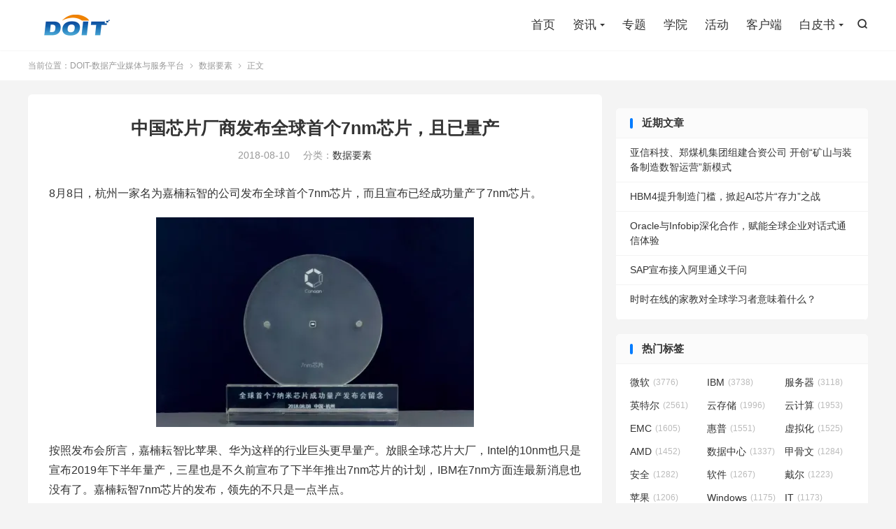

--- FILE ---
content_type: text/html; charset=UTF-8
request_url: https://www.doit.com.cn/p/312663.html
body_size: 9067
content:
<!DOCTYPE HTML>
<html lang="zh-CN" >
<head>
<meta charset="UTF-8">
<meta http-equiv="X-UA-Compatible" content="IE=edge">
<meta name="viewport" content="width=device-width, initial-scale=1.0, user-scalable=0, minimum-scale=1.0, maximum-scale=1.0">
<meta name="apple-mobile-web-app-title" content="DOIT-数据产业媒体与服务平台">
<meta http-equiv="Cache-Control" content="no-siteapp">
<title>中国芯片厂商发布全球首个7nm芯片，且已量产-DOIT-数据产业媒体与服务平台</title>
<meta name='robots' content='max-image-preview:large' />
<link rel='stylesheet' id='wp-block-library-css' href='https://www.doit.com.cn/wp-includes/css/dist/block-library/style.min.css?ver=6.6' type='text/css' media='all' />
<style id='classic-theme-styles-inline-css' type='text/css'>
/*! This file is auto-generated */
.wp-block-button__link{color:#fff;background-color:#32373c;border-radius:9999px;box-shadow:none;text-decoration:none;padding:calc(.667em + 2px) calc(1.333em + 2px);font-size:1.125em}.wp-block-file__button{background:#32373c;color:#fff;text-decoration:none}
</style>
<style id='global-styles-inline-css' type='text/css'>
:root{--wp--preset--aspect-ratio--square: 1;--wp--preset--aspect-ratio--4-3: 4/3;--wp--preset--aspect-ratio--3-4: 3/4;--wp--preset--aspect-ratio--3-2: 3/2;--wp--preset--aspect-ratio--2-3: 2/3;--wp--preset--aspect-ratio--16-9: 16/9;--wp--preset--aspect-ratio--9-16: 9/16;--wp--preset--color--black: #000000;--wp--preset--color--cyan-bluish-gray: #abb8c3;--wp--preset--color--white: #ffffff;--wp--preset--color--pale-pink: #f78da7;--wp--preset--color--vivid-red: #cf2e2e;--wp--preset--color--luminous-vivid-orange: #ff6900;--wp--preset--color--luminous-vivid-amber: #fcb900;--wp--preset--color--light-green-cyan: #7bdcb5;--wp--preset--color--vivid-green-cyan: #00d084;--wp--preset--color--pale-cyan-blue: #8ed1fc;--wp--preset--color--vivid-cyan-blue: #0693e3;--wp--preset--color--vivid-purple: #9b51e0;--wp--preset--gradient--vivid-cyan-blue-to-vivid-purple: linear-gradient(135deg,rgba(6,147,227,1) 0%,rgb(155,81,224) 100%);--wp--preset--gradient--light-green-cyan-to-vivid-green-cyan: linear-gradient(135deg,rgb(122,220,180) 0%,rgb(0,208,130) 100%);--wp--preset--gradient--luminous-vivid-amber-to-luminous-vivid-orange: linear-gradient(135deg,rgba(252,185,0,1) 0%,rgba(255,105,0,1) 100%);--wp--preset--gradient--luminous-vivid-orange-to-vivid-red: linear-gradient(135deg,rgba(255,105,0,1) 0%,rgb(207,46,46) 100%);--wp--preset--gradient--very-light-gray-to-cyan-bluish-gray: linear-gradient(135deg,rgb(238,238,238) 0%,rgb(169,184,195) 100%);--wp--preset--gradient--cool-to-warm-spectrum: linear-gradient(135deg,rgb(74,234,220) 0%,rgb(151,120,209) 20%,rgb(207,42,186) 40%,rgb(238,44,130) 60%,rgb(251,105,98) 80%,rgb(254,248,76) 100%);--wp--preset--gradient--blush-light-purple: linear-gradient(135deg,rgb(255,206,236) 0%,rgb(152,150,240) 100%);--wp--preset--gradient--blush-bordeaux: linear-gradient(135deg,rgb(254,205,165) 0%,rgb(254,45,45) 50%,rgb(107,0,62) 100%);--wp--preset--gradient--luminous-dusk: linear-gradient(135deg,rgb(255,203,112) 0%,rgb(199,81,192) 50%,rgb(65,88,208) 100%);--wp--preset--gradient--pale-ocean: linear-gradient(135deg,rgb(255,245,203) 0%,rgb(182,227,212) 50%,rgb(51,167,181) 100%);--wp--preset--gradient--electric-grass: linear-gradient(135deg,rgb(202,248,128) 0%,rgb(113,206,126) 100%);--wp--preset--gradient--midnight: linear-gradient(135deg,rgb(2,3,129) 0%,rgb(40,116,252) 100%);--wp--preset--font-size--small: 13px;--wp--preset--font-size--medium: 20px;--wp--preset--font-size--large: 36px;--wp--preset--font-size--x-large: 42px;--wp--preset--spacing--20: 0.44rem;--wp--preset--spacing--30: 0.67rem;--wp--preset--spacing--40: 1rem;--wp--preset--spacing--50: 1.5rem;--wp--preset--spacing--60: 2.25rem;--wp--preset--spacing--70: 3.38rem;--wp--preset--spacing--80: 5.06rem;--wp--preset--shadow--natural: 6px 6px 9px rgba(0, 0, 0, 0.2);--wp--preset--shadow--deep: 12px 12px 50px rgba(0, 0, 0, 0.4);--wp--preset--shadow--sharp: 6px 6px 0px rgba(0, 0, 0, 0.2);--wp--preset--shadow--outlined: 6px 6px 0px -3px rgba(255, 255, 255, 1), 6px 6px rgba(0, 0, 0, 1);--wp--preset--shadow--crisp: 6px 6px 0px rgba(0, 0, 0, 1);}:where(.is-layout-flex){gap: 0.5em;}:where(.is-layout-grid){gap: 0.5em;}body .is-layout-flex{display: flex;}.is-layout-flex{flex-wrap: wrap;align-items: center;}.is-layout-flex > :is(*, div){margin: 0;}body .is-layout-grid{display: grid;}.is-layout-grid > :is(*, div){margin: 0;}:where(.wp-block-columns.is-layout-flex){gap: 2em;}:where(.wp-block-columns.is-layout-grid){gap: 2em;}:where(.wp-block-post-template.is-layout-flex){gap: 1.25em;}:where(.wp-block-post-template.is-layout-grid){gap: 1.25em;}.has-black-color{color: var(--wp--preset--color--black) !important;}.has-cyan-bluish-gray-color{color: var(--wp--preset--color--cyan-bluish-gray) !important;}.has-white-color{color: var(--wp--preset--color--white) !important;}.has-pale-pink-color{color: var(--wp--preset--color--pale-pink) !important;}.has-vivid-red-color{color: var(--wp--preset--color--vivid-red) !important;}.has-luminous-vivid-orange-color{color: var(--wp--preset--color--luminous-vivid-orange) !important;}.has-luminous-vivid-amber-color{color: var(--wp--preset--color--luminous-vivid-amber) !important;}.has-light-green-cyan-color{color: var(--wp--preset--color--light-green-cyan) !important;}.has-vivid-green-cyan-color{color: var(--wp--preset--color--vivid-green-cyan) !important;}.has-pale-cyan-blue-color{color: var(--wp--preset--color--pale-cyan-blue) !important;}.has-vivid-cyan-blue-color{color: var(--wp--preset--color--vivid-cyan-blue) !important;}.has-vivid-purple-color{color: var(--wp--preset--color--vivid-purple) !important;}.has-black-background-color{background-color: var(--wp--preset--color--black) !important;}.has-cyan-bluish-gray-background-color{background-color: var(--wp--preset--color--cyan-bluish-gray) !important;}.has-white-background-color{background-color: var(--wp--preset--color--white) !important;}.has-pale-pink-background-color{background-color: var(--wp--preset--color--pale-pink) !important;}.has-vivid-red-background-color{background-color: var(--wp--preset--color--vivid-red) !important;}.has-luminous-vivid-orange-background-color{background-color: var(--wp--preset--color--luminous-vivid-orange) !important;}.has-luminous-vivid-amber-background-color{background-color: var(--wp--preset--color--luminous-vivid-amber) !important;}.has-light-green-cyan-background-color{background-color: var(--wp--preset--color--light-green-cyan) !important;}.has-vivid-green-cyan-background-color{background-color: var(--wp--preset--color--vivid-green-cyan) !important;}.has-pale-cyan-blue-background-color{background-color: var(--wp--preset--color--pale-cyan-blue) !important;}.has-vivid-cyan-blue-background-color{background-color: var(--wp--preset--color--vivid-cyan-blue) !important;}.has-vivid-purple-background-color{background-color: var(--wp--preset--color--vivid-purple) !important;}.has-black-border-color{border-color: var(--wp--preset--color--black) !important;}.has-cyan-bluish-gray-border-color{border-color: var(--wp--preset--color--cyan-bluish-gray) !important;}.has-white-border-color{border-color: var(--wp--preset--color--white) !important;}.has-pale-pink-border-color{border-color: var(--wp--preset--color--pale-pink) !important;}.has-vivid-red-border-color{border-color: var(--wp--preset--color--vivid-red) !important;}.has-luminous-vivid-orange-border-color{border-color: var(--wp--preset--color--luminous-vivid-orange) !important;}.has-luminous-vivid-amber-border-color{border-color: var(--wp--preset--color--luminous-vivid-amber) !important;}.has-light-green-cyan-border-color{border-color: var(--wp--preset--color--light-green-cyan) !important;}.has-vivid-green-cyan-border-color{border-color: var(--wp--preset--color--vivid-green-cyan) !important;}.has-pale-cyan-blue-border-color{border-color: var(--wp--preset--color--pale-cyan-blue) !important;}.has-vivid-cyan-blue-border-color{border-color: var(--wp--preset--color--vivid-cyan-blue) !important;}.has-vivid-purple-border-color{border-color: var(--wp--preset--color--vivid-purple) !important;}.has-vivid-cyan-blue-to-vivid-purple-gradient-background{background: var(--wp--preset--gradient--vivid-cyan-blue-to-vivid-purple) !important;}.has-light-green-cyan-to-vivid-green-cyan-gradient-background{background: var(--wp--preset--gradient--light-green-cyan-to-vivid-green-cyan) !important;}.has-luminous-vivid-amber-to-luminous-vivid-orange-gradient-background{background: var(--wp--preset--gradient--luminous-vivid-amber-to-luminous-vivid-orange) !important;}.has-luminous-vivid-orange-to-vivid-red-gradient-background{background: var(--wp--preset--gradient--luminous-vivid-orange-to-vivid-red) !important;}.has-very-light-gray-to-cyan-bluish-gray-gradient-background{background: var(--wp--preset--gradient--very-light-gray-to-cyan-bluish-gray) !important;}.has-cool-to-warm-spectrum-gradient-background{background: var(--wp--preset--gradient--cool-to-warm-spectrum) !important;}.has-blush-light-purple-gradient-background{background: var(--wp--preset--gradient--blush-light-purple) !important;}.has-blush-bordeaux-gradient-background{background: var(--wp--preset--gradient--blush-bordeaux) !important;}.has-luminous-dusk-gradient-background{background: var(--wp--preset--gradient--luminous-dusk) !important;}.has-pale-ocean-gradient-background{background: var(--wp--preset--gradient--pale-ocean) !important;}.has-electric-grass-gradient-background{background: var(--wp--preset--gradient--electric-grass) !important;}.has-midnight-gradient-background{background: var(--wp--preset--gradient--midnight) !important;}.has-small-font-size{font-size: var(--wp--preset--font-size--small) !important;}.has-medium-font-size{font-size: var(--wp--preset--font-size--medium) !important;}.has-large-font-size{font-size: var(--wp--preset--font-size--large) !important;}.has-x-large-font-size{font-size: var(--wp--preset--font-size--x-large) !important;}
:where(.wp-block-post-template.is-layout-flex){gap: 1.25em;}:where(.wp-block-post-template.is-layout-grid){gap: 1.25em;}
:where(.wp-block-columns.is-layout-flex){gap: 2em;}:where(.wp-block-columns.is-layout-grid){gap: 2em;}
:root :where(.wp-block-pullquote){font-size: 1.5em;line-height: 1.6;}
</style>
<link rel='stylesheet' id='style-css' href='https://www.doit.com.cn/wp-content/themes/dux/style.css?ver=8.9' type='text/css' media='all' />
<script type="text/javascript" src="https://www.doit.com.cn/wp-content/themes/dux/assets/js/libs/jquery.min.js?ver=8.9" id="jquery-js"></script>
<link rel="https://api.w.org/" href="https://www.doit.com.cn/wp-json/" /><link rel="alternate" title="JSON" type="application/json" href="https://www.doit.com.cn/wp-json/wp/v2/posts/312663" /><link rel="canonical" href="https://www.doit.com.cn/p/312663.html" />
<link rel="alternate" title="oEmbed (JSON)" type="application/json+oembed" href="https://www.doit.com.cn/wp-json/oembed/1.0/embed?url=https%3A%2F%2Fwww.doit.com.cn%2Fp%2F312663.html" />
<link rel="alternate" title="oEmbed (XML)" type="text/xml+oembed" href="https://www.doit.com.cn/wp-json/oembed/1.0/embed?url=https%3A%2F%2Fwww.doit.com.cn%2Fp%2F312663.html&#038;format=xml" />
<meta name="keywords" content="7nm,嘉楠耘智,矿机,数据要素">
<meta name="description" content="8月8日，杭州一家名为嘉楠耘智的公司发布全球首个7nm芯片，而且宣布已经成功量产了7nm芯片。    按照发布会所言，嘉楠耘智比苹果、华为这样的行业巨头更早量产。放眼全球芯片大厂，Intel的10nm也只是宣布2019年下半年量产，三星也是不久前宣布了下半年推出7nm芯片的计划，IBM在7nm方面连最新消息也没有了。嘉">
<meta property="og:type" content="acticle">
<meta property="og:site_name" content="DOIT-数据产业媒体与服务平台">
<meta property="og:title" content="中国芯片厂商发布全球首个7nm芯片，且已量产">
<meta property="og:description" content="8月8日，杭州一家名为嘉楠耘智的公司发布全球首个7nm芯片，而且宣布已经成功量产了7nm芯片。 按照发布会所言，嘉楠耘智比苹果、华为这样的行业巨头更早量产。放眼全球芯片大厂，Intel的10nm也只是宣布2019年下半年量产，三星也是不久前...">
<meta property="og:url" content="https://www.doit.com.cn/p/312663.html">
<meta property="og:image" content="https://pic.doit.com.cn/2018/08/a3ea97f70bd5d183bb4f082d78b1b134.png">
<meta property="twitter:card" content="summary_large_image">
<meta property="twitter:title" content="中国芯片厂商发布全球首个7nm芯片，且已量产">
<meta property="twitter:description" content="8月8日，杭州一家名为嘉楠耘智的公司发布全球首个7nm芯片，而且宣布已经成功量产了7nm芯片。 按照发布会所言，嘉楠耘智比苹果、华为这样的行业巨头更早量产。放眼全球芯片大厂，Intel的10nm也只是宣布2019年下半年量产，三星也是不久前...">
<meta property="twitter:url" content="https://www.doit.com.cn/p/312663.html">
<meta property="twitter:image" content="https://pic.doit.com.cn/2018/08/a3ea97f70bd5d183bb4f082d78b1b134.png">
<link rel="shortcut icon" href="https://www.doit.com.cn/favicon.ico">
</head>
<body class="post-template-default single single-post postid-312663 single-format-standard home m-excerpt-cat m-excerpt-desc topbar-off site-layout-2 text-justify-on m-sidebar">
<header class="header">
	<div class="container">
		<div class="logo"><a href="https://www.doit.com.cn" title="DOIT-数据产业媒体与服务平台"><img src="https://pic.doit.com.cn/2017/05/63e14f50e271d30d64be90d10ca2b8b0.png" alt="DOIT-数据产业媒体与服务平台"><img class="-dark" src="https://pic.doit.com.cn/2017/05/63e14f50e271d30d64be90d10ca2b8b0.png" alt="DOIT-数据产业媒体与服务平台">DOIT-数据产业媒体与服务平台</a></div>													<div class="navto-search search-show"><i class="tbfa">&#xe611;</i></div>
							<ul class="site-nav site-navbar">
			<li><a href="https://www.doit.com.cn"><i class="fa fa-home"></i>首页</a></li>
<li class="menu-item-has-children"><a><i class="fa fa-book"></i>资讯</a>
<ul class="sub-menu">
	<li><a href="https://www.doit.com.cn/category/computing">智能算力</a></li>
	<li><a href="https://www.doit.com.cn/category/storage">先进存力</a></li>
	<li><a href="https://www.doit.com.cn/category/networking">网络与安全</a></li>
	<li><a href="https://www.doit.com.cn/category/ai">AI与大模型</a></li>
	<li><a href="https://www.doit.com.cn/category/cloud">云计算</a></li>
	<li><a href="https://www.doit.com.cn/category/iot">物联网</a></li>
	<li class="current-post-ancestor current-menu-parent"><a href="https://www.doit.com.cn/category/bigdata">数据要素</a></li>
	<li><a href="https://www.doit.com.cn/category/software">软件与服务</a></li>
	<li><a href="https://www.doit.com.cn/category/news">业界动态</a></li>
	<li><a href="https://www.doit.com.cn/category/cxo">数字化转型</a></li>
</ul>
</li>
<li><a href="https://www.doit.com.cn/special">专题</a></li>
<li><a href="https://edu.doit.com.cn"><i class="fa fa-globe"></i>学院</a></li>
<li><a href="https://www.doit.com.cn/activity/"><i class="fa fa-file-text-o"></i>活动</a></li>
<li><a href="https://www.doit.com.cn/mobile/"><i class="fa fa-tablet"></i>客户端</a></li>
<li class="menu-item-has-children"><a><i class="fa fa-book"></i>白皮书</a>
<ul class="sub-menu">
	<li><a href="https://www.doit.com.cn/computingindustry2025">2025算力产业全景图</a></li>
	<li><a href="https://www.doit.com.cn/2024-data-infrastructure-landscape-vertical">2024数据云图</a></li>
	<li><a href="https://www.doit.com.cn/computingindustry2024">2024年算力产业图谱</a></li>
	<li><a href="https://www.doit.com.cn/2023fml-plate">2023年存储器产业图谱</a></li>
	<li><a href="https://www.doit.com.cn/flashmemorylandscape2022">2022年存储器产业图谱</a></li>
	<li><a href="https://pic.doit.com.cn/FMW2022/2022_memory_panorama_white_paper.pdf">2022年闪存市场全景白皮书</a></li>
	<li><a href="https://pic.doit.com.cn/sdss2022/SDSSwhitepaper.pdf">2022年分布式存储市场调研报告</a></li>
	<li><a href="http://pic.doit.com.cn/DSS19/diwp2019.pdf">数据基础设施全景白皮书</a></li>
	<li><a href="http://pic.doit.com.cn/DSS19/%E8%A1%8C%E4%B8%9A%E4%BA%91%E5%8E%9F%E7%94%9F%E5%BA%94%E7%94%A8%E7%99%BD%E7%9A%AE%E4%B9%A6-Final(1).pdf">行业云原生应用白皮书</a></li>
	<li><a href="http://doit-edu.oss-cn-beijing.aliyuncs.com/meet/FMW2020/Flashmarketwhitepaper.pdf">闪存市场全景白皮书</a></li>
</ul>
</li>
		</ul>
					</div>
</header>
	<div class="m-icon-nav">
		<i class="tbfa">&#xe612;</i>
		<i class="tbfa">&#xe606;</i>
	</div>
<div class="site-search">
	<div class="container">
		<form method="get" class="site-search-form" action="https://www.doit.com.cn/">
    <input class="search-input" name="s" type="text" placeholder="输入关键字" value="" required="required">
    <button class="search-btn" type="submit"><i class="tbfa">&#xe611;</i></button>
</form>	</div>
</div>
	<div class="breadcrumbs">
		<div class="container">当前位置：<a href="https://www.doit.com.cn">DOIT-数据产业媒体与服务平台</a> <small><i class="tbfa">&#xe87e;</i></small> <a href="https://www.doit.com.cn/category/bigdata">数据要素</a> <small><i class="tbfa">&#xe87e;</i></small> 正文</div>
	</div>

<section class="container">
	<div class="content-wrap">
	<div class="content">
						<header class="article-header">
			<h1 class="article-title"><a href="https://www.doit.com.cn/p/312663.html">中国芯片厂商发布全球首个7nm芯片，且已量产</a></h1>
			<div class="article-meta">
				<span class="item">2018-08-10</span>												<span class="item">分类：<a href="https://www.doit.com.cn/category/bigdata" rel="category tag">数据要素</a></span>
								<span class="item">评论(0)</span>												<span class="item"></span>
			</div>
		</header>
		<article class="article-content">
									<p>8月8日，杭州一家名为嘉楠耘智的公司发布全球首个7nm芯片，而且宣布已经成功量产了7nm芯片。</p>
<p><a rel="nofollow" href="https://pic.doit.com.cn/2018/08/a3ea97f70bd5d183bb4f082d78b1b134.png"><img fetchpriority="high" decoding="async" class="alignnone size-medium wp-image-312664" src="https://pic.doit.com.cn/2018/08/a3ea97f70bd5d183bb4f082d78b1b134-454x300.png" alt="" width="454" height="300" /></a></p>
<p>按照发布会所言，嘉楠耘智比苹果、华为这样的行业巨头更早量产。放眼全球芯片大厂，Intel的10nm也只是宣布2019年下半年量产，三星也是不久前宣布了下半年推出7nm芯片的计划，IBM在7nm方面连最新消息也没有了。嘉楠耘智7nm芯片的发布，领先的不只是一点半点。</p>
<p>更惊人的是，嘉楠耘智公共事务部总监屠松华还讲述了7nm芯片的发展史，该公司的团队在2013年成功研发并量产110nm芯片，嘉楠耘智在5年时间里成功研发并量产了28nm、16nm、7nm芯片，发展步伐甚至跳过了0.718的发展节奏。</p>
<p>7nm芯片拥有业内最高的算力密度、更低的成本和更大的产能、低功耗、耐高温、高良率。</p>
<p>据了解，7nm芯片应用在阿瓦隆区块链超级计算机A9，主要用在矿机上挖矿。</p>
<p>据天眼查上的信息显示，嘉楠耘智是2013年4月成立于杭州的一家做计算机硬件的公司，这家公司人数不足50人，注册资金三亿，取得如此成绩实在出乎人所料，但目前尚不清楚芯片制造或者代工的情况。</p>
					</article>
										
		<div class="shares"><dfn>分享到</dfn><a href="javascript:;" data-url="https://www.doit.com.cn/p/312663.html" class="share-weixin" title="分享到微信"><i class="tbfa">&#xe61e;</i></a><a etap="share" data-share="weibo" class="share-tsina" title="分享到微博"><i class="tbfa">&#xe645;</i></a><a etap="share" data-share="qq" class="share-sqq" title="分享到QQ好友"><i class="tbfa">&#xe60f;</i></a><a etap="share" data-share="qzone" class="share-qzone" title="分享到QQ空间"><i class="tbfa">&#xe600;</i></a><a etap="share" data-share="line" class="share-line" title="分享到Line"><i class="tbfa">&#xe6fb;</i></a><a etap="share" data-share="twitter" class="share-twitter" title="分享到X"><i class="tbfa">&#xe604;</i></a><a etap="share" data-share="facebook" class="share-facebook" title="分享到Facebook"><i class="tbfa">&#xe725;</i></a><a etap="share" data-share="telegram" class="share-telegram" title="分享到Telegram"><i class="tbfa">&#xe9ac;</i></a><a etap="share" data-share="skype" class="share-skype" title="分享到Skype"><i class="tbfa">&#xe87d;</i></a></div>
				<div class="article-tags"><a href="https://www.doit.com.cn/tag/7nm" rel="tag">7nm</a><a href="https://www.doit.com.cn/tag/%e5%98%89%e6%a5%a0%e8%80%98%e6%99%ba" rel="tag">嘉楠耘智</a><a href="https://www.doit.com.cn/tag/%e7%9f%bf%e6%9c%ba" rel="tag">矿机</a></div>
		
				<div class="article-author">
			<img alt='' data-src='https://cravatar.cn/avatar/88cd506df8f520fdb830af3ee1586813?s=50&#038;d=mystery' srcset='https://cravatar.cn/avatar/88cd506df8f520fdb830af3ee1586813?s=100&#038;d=mystery 2x' class='avatar avatar-50 photo' height='50' width='50' decoding='async'/>			<h4><a title="查看更多文章" href="https://www.doit.com.cn/p/author/zhupb">zhupb</a></h4>
					</div>
		
		            <nav class="article-nav">
                <span class="article-nav-prev">上一篇<br><a href="https://www.doit.com.cn/p/312657.html" rel="prev">下一批网络安全漏洞受害者——工厂与车间</a></span>
                <span class="article-nav-next">下一篇<br><a href="https://www.doit.com.cn/p/312697.html" rel="next">BlackBerry推出全新勒索软件恢复解决方案</a></span>
            </nav>
        
				<div class="relates relates-imagetext"><div class="title"><h3>相关推荐</h3></div><ul><li><a target="_blank" href="https://www.doit.com.cn/p/370191.html"><img data-src="https://p3.pstatp.com/large/pgc-image/4f2891e08e2247e983791e5ad7f8487d" alt="618抄底价新品！这几款7nm锐龙本口碑爆棚-DOIT-数据产业媒体与服务平台" src="https://www.doit.com.cn/wp-content/themes/dux/assets/img/thumbnail.png" class="thumb"></a><a href="https://www.doit.com.cn/p/370191.html">618抄底价新品！这几款7nm锐龙本口碑爆棚</a></li><li><a target="_blank" href="https://www.doit.com.cn/p/359254.html"><img data-src="https://img1.mydrivers.com/img/20200310/Se669abae-f865-4913-8dde-ad8e8919d208.png" alt="中芯国际年底生产7nm工艺引外媒关注 中国芯片追上来了-DOIT-数据产业媒体与服务平台" src="https://www.doit.com.cn/wp-content/themes/dux/assets/img/thumbnail.png" class="thumb"></a><a href="https://www.doit.com.cn/p/359254.html">中芯国际年底生产7nm工艺引外媒关注 中国芯片追上来了</a></li><li><a target="_blank" href="https://www.doit.com.cn/p/359035.html"><img data-src="https://static.cnbetacdn.com/article/2020/0308/347a385bd045fd9.png" alt="传Intel 2021年用上台积电6nm 2022年直接上马3nm工艺-DOIT-数据产业媒体与服务平台" src="https://www.doit.com.cn/wp-content/themes/dux/assets/img/thumbnail.png" class="thumb"></a><a href="https://www.doit.com.cn/p/359035.html">传Intel 2021年用上台积电6nm 2022年直接上马3nm工艺</a></li><li><a target="_blank" href="https://www.doit.com.cn/p/358140.html"><img data-src="https://static.cnbetacdn.com/article/2020/0301/7a634ac04ad81be.jpg" alt="AMD 7nm锐龙7 4800U笔记本续航实测近14小时-DOIT-数据产业媒体与服务平台" src="https://www.doit.com.cn/wp-content/themes/dux/assets/img/thumbnail.png" class="thumb"></a><a href="https://www.doit.com.cn/p/358140.html">AMD 7nm锐龙7 4800U笔记本续航实测近14小时</a></li><li><a target="_blank" href="https://www.doit.com.cn/p/355254.html"><img data-thumb="default" src="https://www.doit.com.cn/wp-content/themes/dux/assets/img/thumbnail.png" class="thumb"></a><a href="https://www.doit.com.cn/p/355254.html">区块链第一股嘉楠耘智，可否撕掉“矿机”标签？</a></li><li><a target="_blank" href="https://www.doit.com.cn/p/343640.html"><img data-src="https://p3.pstatp.com/large/pgc-image/557c85a409c642f5a83b67ef3974d1e4" alt="7nm风暴延续！AMD大中华区合作伙伴峰会展示全新生态系统，推动高性能产品创新-DOIT-数据产业媒体与服务平台" src="https://www.doit.com.cn/wp-content/themes/dux/assets/img/thumbnail.png" class="thumb"></a><a href="https://www.doit.com.cn/p/343640.html">7nm风暴延续！AMD大中华区合作伙伴峰会展示全新生态系统，推动高性能产品创新</a></li><li><a target="_blank" href="https://www.doit.com.cn/p/338254.html"><img data-src="https://p3.pstatp.com/large/pgc-image/0e703f9c9b3f43a9b60ee6b1337ac0b0" alt="业界首款PCIe 4.0服务器处理器为数据中心加速-DOIT-数据产业媒体与服务平台" src="https://www.doit.com.cn/wp-content/themes/dux/assets/img/thumbnail.png" class="thumb"></a><a href="https://www.doit.com.cn/p/338254.html">业界首款PCIe 4.0服务器处理器为数据中心加速</a></li><li><a target="_blank" href="https://www.doit.com.cn/p/333884.html"><img data-thumb="default" src="https://www.doit.com.cn/wp-content/themes/dux/assets/img/thumbnail.png" class="thumb"></a><a href="https://www.doit.com.cn/p/333884.html">Mentor与AMD携手Microsoft Azure及TSMC 完成 7nm 芯片设计物理验证 </a></li></ul></div>					</div>
	</div>
	<div class="sidebar">
	<div class="widget widget_ui_orbui"><div class="item">
<!-- Revive Adserver Javascript - Generated with Revive Adserver v5.5.2 -->
<script type='text/javascript'><!--//<![CDATA[
   var m3_u = (location.protocol=='https:'?'https://ad.doit.com.cn/www/delivery/ajs.php':'http://ad.doit.com.cn/www/delivery/ajs.php');
   var m3_r = Math.floor(Math.random()*99999999999);
   if (!document.MAX_used) document.MAX_used = ',';
   document.write ("<scr"+"ipt type='text/javascript' src='"+m3_u);
   document.write ("?zoneid=52");
   document.write ('&amp;cb=' + m3_r);
   if (document.MAX_used != ',') document.write ("&amp;exclude=" + document.MAX_used);
   document.write (document.charset ? '&amp;charset='+document.charset : (document.characterSet ? '&amp;charset='+document.characterSet : ''));
   document.write ("&amp;loc=" + escape(window.location));
   if (document.referrer) document.write ("&amp;referer=" + escape(document.referrer));
   if (document.context) document.write ("&context=" + escape(document.context));
   document.write ("'><\/scr"+"ipt>");
   document.write ("<scr"+"ipt type='text/javascript' src='"+"https://www.doit.com.cn/wp-content/themes/dux/js/asd.js");
   document.write ("'><\/scr"+"ipt>");
//]]>--></script><noscript>< img src='https://ad.doit.com.cn/www/delivery/avw.php?zoneid=52&amp;cb=INSERT_RANDOM_NUMBER_HERE&amp;n=a904b964' border='0' alt='' /></noscript>


<!-- Revive Adserver Javascript - Generated with Revive Adserver v5.5.2 -->
<script type='text/javascript'><!--//<![CDATA[
   var m3_u = (location.protocol=='https:'?'https://ad.doit.com.cn/www/delivery/ajs.php':'http://ad.doit.com.cn/www/delivery/ajs.php');
   var m3_r = Math.floor(Math.random()*99999999999);
   if (!document.MAX_used) document.MAX_used = ',';
   document.write ("<scr"+"ipt type='text/javascript' src='"+m3_u);
   document.write ("?zoneid=53");
   document.write ('&amp;cb=' + m3_r);
   if (document.MAX_used != ',') document.write ("&amp;exclude=" + document.MAX_used);
   document.write (document.charset ? '&amp;charset='+document.charset : (document.characterSet ? '&amp;charset='+document.characterSet : ''));
   document.write ("&amp;loc=" + escape(window.location));
   if (document.referrer) document.write ("&amp;referer=" + escape(document.referrer));
   if (document.context) document.write ("&context=" + escape(document.context));
   document.write ("'><\/scr"+"ipt>");
   document.write ("<scr"+"ipt type='text/javascript' src='"+"https://www.doit.com.cn/wp-content/themes/dux/js/asd.js");
   document.write ("'><\/scr"+"ipt>");
//]]>--></script><noscript>< img src='https://ad.doit.com.cn/www/delivery/avw.php?zoneid=53&amp;cb=INSERT_RANDOM_NUMBER_HERE&amp;n=a55fd95b' border='0' alt='' /></noscript>


<!-- Revive Adserver Javascript - Generated with Revive Adserver v5.5.2 -->
<script type='text/javascript'><!--//<![CDATA[
   var m3_u = (location.protocol=='https:'?'https://ad.doit.com.cn/www/delivery/ajs.php':'http://ad.doit.com.cn/www/delivery/ajs.php');
   var m3_r = Math.floor(Math.random()*99999999999);
   if (!document.MAX_used) document.MAX_used = ',';
   document.write ("<scr"+"ipt type='text/javascript' src='"+m3_u);
   document.write ("?zoneid=54");
   document.write ('&amp;cb=' + m3_r);
   if (document.MAX_used != ',') document.write ("&amp;exclude=" + document.MAX_used);
   document.write (document.charset ? '&amp;charset='+document.charset : (document.characterSet ? '&amp;charset='+document.characterSet : ''));
   document.write ("&amp;loc=" + escape(window.location));
   if (document.referrer) document.write ("&amp;referer=" + escape(document.referrer));
   if (document.context) document.write ("&context=" + escape(document.context));
   document.write ("'><\/scr"+"ipt>");
    document.write ("<scr"+"ipt type='text/javascript' src='"+"https://www.doit.com.cn/wp-content/themes/dux/js/asd.js");
   document.write ("'><\/scr"+"ipt>");
//]]>--></script><noscript>< img src='https://ad.doit.com.cn/www/delivery/avw.php?zoneid=54&amp;cb=INSERT_RANDOM_NUMBER_HERE&amp;n=a6a1f7a0' border='0' alt='' /></noscript></div></div>
		<div class="widget widget_recent_entries">
		<h3>近期文章</h3>
		<ul>
											<li>
					<a href="https://www.doit.com.cn/p/536092.html">亚信科技、郑煤机集团组建合资公司 开创“矿山与装备制造数智运营”新模式</a>
									</li>
											<li>
					<a href="https://www.doit.com.cn/p/536082.html">HBM4提升制造门槛，掀起AI芯片“存力”之战</a>
									</li>
											<li>
					<a href="https://www.doit.com.cn/p/536079.html">Oracle与Infobip深化合作，赋能全球企业对话式通信体验</a>
									</li>
											<li>
					<a href="https://www.doit.com.cn/p/536077.html">SAP宣布接入阿里通义千问</a>
									</li>
											<li>
					<a href="https://www.doit.com.cn/p/536075.html">时时在线的家教对全球学习者意味着什么？</a>
									</li>
					</ul>

		</div><div class="widget widget_ui_tags"><h3>热门标签</h3><div class="items"><a href="https://www.doit.com.cn/tag/wei-ruan" title="微软">微软<span>(3776)</span></a><a href="https://www.doit.com.cn/tag/ibm" title="IBM">IBM<span>(3738)</span></a><a href="https://www.doit.com.cn/tag/fu-wu-qi" title="服务器">服务器<span>(3118)</span></a><a href="https://www.doit.com.cn/tag/ying-te-er" title="英特尔">英特尔<span>(2561)</span></a><a href="https://www.doit.com.cn/tag/yun-cun-chu" title="云存储">云存储<span>(1996)</span></a><a href="https://www.doit.com.cn/tag/yun-ji-suan" title="云计算">云计算<span>(1953)</span></a><a href="https://www.doit.com.cn/tag/emc" title="EMC">EMC<span>(1605)</span></a><a href="https://www.doit.com.cn/tag/hui-pu" title="惠普">惠普<span>(1551)</span></a><a href="https://www.doit.com.cn/tag/xu-ni-hua" title="虚拟化">虚拟化<span>(1525)</span></a><a href="https://www.doit.com.cn/tag/amd" title="AMD">AMD<span>(1452)</span></a><a href="https://www.doit.com.cn/tag/shu-ju-zhong-xin" title="数据中心">数据中心<span>(1337)</span></a><a href="https://www.doit.com.cn/tag/jia-gu-wen" title="甲骨文">甲骨文<span>(1284)</span></a><a href="https://www.doit.com.cn/tag/an-quan" title="安全">安全<span>(1282)</span></a><a href="https://www.doit.com.cn/tag/ruan-jian" title="软件">软件<span>(1267)</span></a><a href="https://www.doit.com.cn/tag/dai-er" title="戴尔">戴尔<span>(1223)</span></a><a href="https://www.doit.com.cn/tag/ping-guo" title="苹果">苹果<span>(1206)</span></a><a href="https://www.doit.com.cn/tag/windows" title="Windows">Windows<span>(1175)</span></a><a href="https://www.doit.com.cn/tag/it" title="IT">IT<span>(1173)</span></a><a href="https://www.doit.com.cn/tag/ai" title="AI">AI<span>(1163)</span></a><a href="https://www.doit.com.cn/tag/cio" title="CIO">CIO<span>(1155)</span></a><a href="https://www.doit.com.cn/tag/ali-yun" title="阿里云">阿里云<span>(1046)</span></a><a href="https://www.doit.com.cn/tag/zhi-qiang" title="至强">至强<span>(1027)</span></a><a href="https://www.doit.com.cn/tag/shou-gou" title="收购">收购<span>(1026)</span></a><a href="https://www.doit.com.cn/tag/xin-pian" title="芯片">芯片<span>(1013)</span></a><a href="https://www.doit.com.cn/tag/bing-du" title="病毒">病毒<span>(1001)</span></a><a href="https://www.doit.com.cn/tag/hua-wei" title="华为">华为<span>(993)</span></a><a href="https://www.doit.com.cn/tag/hp" title="HP">HP<span>(980)</span></a><a href="https://www.doit.com.cn/tag/linux" title="Linux">Linux<span>(943)</span></a><a href="https://www.doit.com.cn/tag/gu-ge" title="谷歌">谷歌<span>(937)</span></a><a href="https://www.doit.com.cn/tag/lang-chao" title="浪潮">浪潮<span>(929)</span></a></div></div><div class="widget widget_block">
<div class="wp-block-group"><div class="wp-block-group__inner-container is-layout-flow wp-block-group-is-layout-flow"></div></div>
</div><div class="widget widget_block">
<div class="wp-block-group"><div class="wp-block-group__inner-container is-layout-flow wp-block-group-is-layout-flow">
<h2 class="wp-block-heading"></h2>
</div></div>
</div></div></section>

<footer class="footer">
	<div class="container">
						<p>&copy; 2010-2025 &nbsp; <a href="https://www.doit.com.cn">DOIT-数据产业媒体与服务平台</a> &nbsp; <p class="company_nav"><a href="https://www.doit.com.cn/about"  rel="nofollow">关于我们</a> | <a href="https://www.doit.com.cn/advertise"  rel="nofollow">广告服务</a> | <a href="https://www.doit.com.cn/hire"  rel="nofollow">加入我们</a> | <a href="https://www.doit.com.cn/contact"  rel="nofollow">联系我们</a></p>
<p>北京世纪百易网络有限公司  版权所有  |  京ICP证101168号  |  <a href="https://beian.miit.gov.cn">京ICP备12007866号-14</a>  |  <a href="http://www.beian.gov.cn/portal/registerSystemInfo?recordcode=11010502032764"  target="_blank">京公网安备 11010502032764号</a></p></p>
				<script>
var _hmt = _hmt || [];
(function() {
  var hm = document.createElement("script");
  hm.src = "https://hm.baidu.com/hm.js?5f41c2eb7a208d9511c9ec7c264c030f";
  var s = document.getElementsByTagName("script")[0]; 
  s.parentNode.insertBefore(hm, s);
})();
</script>	</div>
</footer>
<script>window.TBUI={"www":"https:\/\/www.doit.com.cn","uri":"https:\/\/www.doit.com.cn\/wp-content\/themes\/dux","ajaxurl":"https:\/\/www.doit.com.cn\/wp-admin\/admin-ajax.php","ver":"8.9","roll":"1 2","copyoff":0,"ajaxpager":"5","fullimage":"1","captcha":0,"captcha_comment":1,"captcha_login":1,"captcha_register":1,"table_scroll_m":1,"table_scroll_w":"800","pre_color":1,"pre_copy":1,"turnstile_key":""}</script>
<script type="text/javascript" src="https://www.doit.com.cn/wp-content/themes/dux/assets/js/loader.js?ver=8.9" id="loader-js"></script>
</body>
</html>
<!-- Dynamic page generated in 0.258 seconds. -->
<!-- Cached page generated by WP-Super-Cache on 2025-05-28 07:55:24 -->

<!-- Compression = gzip -->